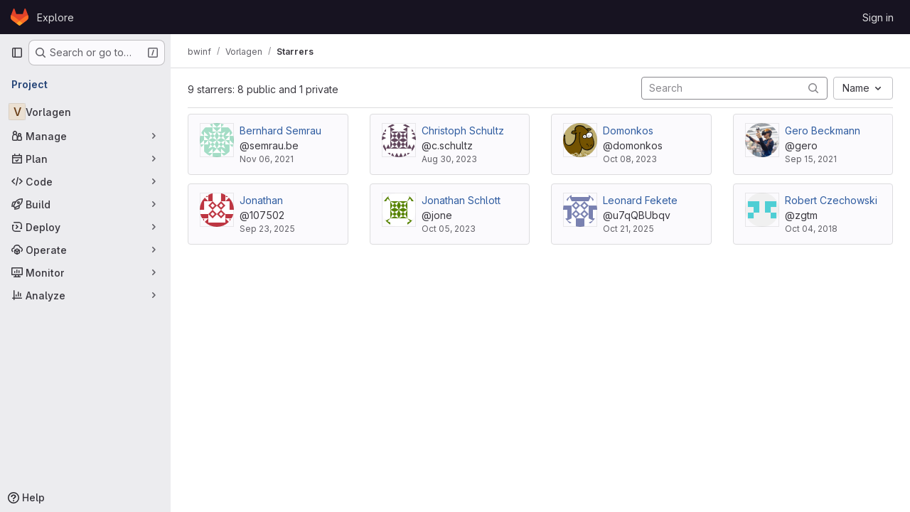

--- FILE ---
content_type: text/html; charset=utf-8
request_url: https://git.bwinf.de/bwinf/vorlagen/-/starrers
body_size: 8725
content:




<!DOCTYPE html>
<html class="gl-system ui-neutral with-top-bar with-header" lang="en">
<head prefix="og: http://ogp.me/ns#">
<meta charset="utf-8">
<meta content="IE=edge" http-equiv="X-UA-Compatible">
<meta content="width=device-width, initial-scale=1" name="viewport">
<title>Starrers · bwinf / Vorlagen · GitLab</title>
<script>
//<![CDATA[
window.gon={};gon.api_version="v4";gon.default_avatar_url="https://git.bwinf.de/assets/no_avatar-849f9c04a3a0d0cea2424ae97b27447dc64a7dbfae83c036c45b403392f0e8ba.png";gon.max_file_size=10;gon.asset_host=null;gon.webpack_public_path="/assets/webpack/";gon.relative_url_root="";gon.user_color_mode="gl-system";gon.user_color_scheme="white";gon.markdown_surround_selection=null;gon.markdown_automatic_lists=null;gon.markdown_maintain_indentation=null;gon.math_rendering_limits_enabled=true;gon.recaptcha_api_server_url="https://www.recaptcha.net/recaptcha/api.js";gon.recaptcha_sitekey="6LfQXMEUAAAAAM10HvsHrxiZlpmLvtqrDZ4HJgZ6";gon.gitlab_url="https://git.bwinf.de";gon.promo_url="https://about.gitlab.com";gon.forum_url="https://forum.gitlab.com";gon.docs_url="https://docs.gitlab.com";gon.revision="7b056b658d3";gon.feature_category="groups_and_projects";gon.gitlab_logo="/assets/gitlab_logo-2957169c8ef64c58616a1ac3f4fc626e8a35ce4eb3ed31bb0d873712f2a041a0.png";gon.secure=true;gon.sprite_icons="/assets/icons-62cd41f10569bb5050df02409792752f47c042aa91f8d59f11b48b79e724f90d.svg";gon.sprite_file_icons="/assets/file_icons/file_icons-88a95467170997d6a4052c781684c8250847147987090747773c1ee27c513c5f.svg";gon.emoji_sprites_css_path="/assets/emoji_sprites-bd26211944b9d072037ec97cb138f1a52cd03ef185cd38b8d1fcc963245199a1.css";gon.emoji_backend_version=4;gon.gridstack_css_path="/assets/lazy_bundles/gridstack-f42069e5c7b1542688660592b48f2cbd86e26b77030efd195d124dbd8fe64434.css";gon.test_env=false;gon.disable_animations=false;gon.suggested_label_colors={"#cc338b":"Magenta-pink","#dc143c":"Crimson","#c21e56":"Rose red","#cd5b45":"Dark coral","#ed9121":"Carrot orange","#eee600":"Titanium yellow","#009966":"Green-cyan","#8fbc8f":"Dark sea green","#6699cc":"Blue-gray","#e6e6fa":"Lavender","#9400d3":"Dark violet","#330066":"Deep violet","#36454f":"Charcoal grey","#808080":"Gray"};gon.first_day_of_week=0;gon.time_display_relative=true;gon.time_display_format=0;gon.ee=false;gon.jh=false;gon.dot_com=false;gon.uf_error_prefix="UF";gon.pat_prefix="glpat-";gon.keyboard_shortcuts_enabled=true;gon.diagramsnet_url="https://embed.diagrams.net";gon.features={"uiForOrganizations":false,"organizationSwitching":false,"findAndReplace":false,"removeMonitorMetrics":true,"workItemViewForIssues":true,"mergeRequestDashboard":true,"newProjectCreationForm":false,"workItemsClientSideBoards":false,"glqlWorkItems":false,"glqlAggregation":false,"glqlTypescript":false,"whatsNewFeaturedCarousel":true,"extensibleReferenceFilters":false,"paneledView":false,"disallowImmediateDeletion":false,"projectStudioEnabled":false};
//]]>
</script>

<script>
//<![CDATA[
const root = document.documentElement;
if (window.matchMedia('(prefers-color-scheme: dark)').matches) {
  root.classList.add('gl-dark');
}

window.matchMedia('(prefers-color-scheme: dark)').addEventListener('change', (e) => {
  if (e.matches) {
    root.classList.add('gl-dark');
  } else {
    root.classList.remove('gl-dark');
  }
});

//]]>
</script>




<meta content="light dark" name="color-scheme">
<link rel="stylesheet" href="/assets/application-f1c7f7d40d267ee3d4c95390cbf83e875a7abd1154852f7da49e18fd502e786b.css" media="(prefers-color-scheme: light)" />
<link rel="stylesheet" href="/assets/application_dark-0074dc595c1b12bc33700481357a1440676cf9f3bc5f6058746e635581d27f94.css" media="(prefers-color-scheme: dark)" />
<link rel="stylesheet" href="/assets/page_bundles/users-e7bd72d757ea03f15ad9041c7e15045ad255dba8019359295146fd76e5f091b9.css" /><link rel="stylesheet" href="/assets/page_bundles/commit_description-9e7efe20f0cef17d0606edabfad0418e9eb224aaeaa2dae32c817060fa60abcc.css" /><link rel="stylesheet" href="/assets/page_bundles/work_items-dd1282f317752aae038ad9ba41ea791b97bc5935f9e8a307cb57754a5b80a5e1.css" /><link rel="stylesheet" href="/assets/page_bundles/notes_shared-e9c90e23c973dff1f421a3e73a36e9dcfe6a577b45b06811a3efb6c2b8ac65eb.css" />
<link rel="stylesheet" href="/assets/application_utilities-e3b0c44298fc1c149afbf4c8996fb92427ae41e4649b934ca495991b7852b855.css" media="(prefers-color-scheme: light)" />
<link rel="stylesheet" href="/assets/application_utilities_dark-e3b0c44298fc1c149afbf4c8996fb92427ae41e4649b934ca495991b7852b855.css" media="(prefers-color-scheme: dark)" />
<link rel="stylesheet" href="/assets/tailwind-2f42665f4c04e04bc10493c86cf8d338a9a359169391d8ace37a621e2bb7c555.css" />


<link rel="stylesheet" href="/assets/fonts-deb7ad1d55ca77c0172d8538d53442af63604ff490c74acc2859db295c125bdb.css" />
<link rel="stylesheet" href="/assets/highlight/themes/white-f9894e9bc9414456158c25fb1a2f853ace8855b6a40b2b43001d20fb651b5512.css" media="(prefers-color-scheme: light)" />
<link rel="stylesheet" href="/assets/highlight/themes/dark-67ac54fe266c37b22ddc8f582d52a80540d5747ea91a851778a772440fab2aac.css" media="(prefers-color-scheme: dark)" />

<script src="/assets/webpack/tracker.4ac2efa2.chunk.js" defer="defer"></script>
<script>
//<![CDATA[
window.snowplowOptions = {"namespace":"gl","hostname":"git.bwinf.de:443","postPath":"/-/collect_events","forceSecureTracker":true,"appId":"gitlab_sm"}

gl = window.gl || {};
gl.snowplowStandardContext = {"schema":"iglu:com.gitlab/gitlab_standard/jsonschema/1-1-7","data":{"environment":"self-managed","source":"gitlab-rails","correlation_id":"01KARNW4YS8N00WDVJGKXD9MWY","plan":"free","extra":{},"user_id":null,"global_user_id":null,"user_type":null,"is_gitlab_team_member":null,"namespace_id":3,"ultimate_parent_namespace_id":3,"project_id":19,"feature_enabled_by_namespace_ids":null,"realm":"self-managed","instance_id":"9f4c11c8-7753-4b0c-b3b9-a27d2e1c6831","unique_instance_id":"77a1b31c-58bc-5567-9503-ac44198e17c4","host_name":"git.bwinf.de","instance_version":"18.4.3","context_generated_at":"2025-11-23T15:38:44.128Z"}}
gl.snowplowPseudonymizedPageUrl = "https://git.bwinf.de/namespace3/project19/-/starrers";
gl.maskedDefaultReferrerUrl = null;
gl.ga4MeasurementId = 'G-ENFH3X7M5Y';
gl.duoEvents = [];
gl.onlySendDuoEvents = false;


//]]>
</script>
<link rel="preload" href="/assets/application_utilities-e3b0c44298fc1c149afbf4c8996fb92427ae41e4649b934ca495991b7852b855.css" as="style" type="text/css">
<link rel="preload" href="/assets/application-f1c7f7d40d267ee3d4c95390cbf83e875a7abd1154852f7da49e18fd502e786b.css" as="style" type="text/css">
<link rel="preload" href="/assets/highlight/themes/white-f9894e9bc9414456158c25fb1a2f853ace8855b6a40b2b43001d20fb651b5512.css" as="style" type="text/css">




<script src="/assets/webpack/commons-pages.groups.new-pages.import.gitlab_projects.new-pages.import.manifest.new-pages.projects.n-44c6c18e.053adf2e.chunk.js" defer="defer"></script>
<script src="/assets/webpack/commons-pages.search.show-super_sidebar.a7538ab3.chunk.js" defer="defer"></script>
<script src="/assets/webpack/super_sidebar.8b1eaa12.chunk.js" defer="defer"></script>
<script src="/assets/webpack/commons-pages.projects-pages.projects.activity-pages.projects.alert_management.details-pages.project-2e472f70.00598839.chunk.js" defer="defer"></script>
<script src="/assets/webpack/pages.projects.67960c02.chunk.js" defer="defer"></script>
<script src="/assets/webpack/runtime.78c0e287.bundle.js" defer="defer"></script>
<script src="/assets/webpack/main.0b978911.chunk.js" defer="defer"></script>
<script src="/assets/webpack/redirect_listbox.748a7972.chunk.js" defer="defer"></script>
<meta content="object" property="og:type">
<meta content="GitLab" property="og:site_name">
<meta content="Starrers · bwinf / Vorlagen · GitLab" property="og:title">
<meta content="GitLab Community Edition" property="og:description">
<meta content="https://git.bwinf.de/assets/twitter_card-570ddb06edf56a2312253c5872489847a0f385112ddbcd71ccfa1570febab5d2.jpg" property="og:image">
<meta content="64" property="og:image:width">
<meta content="64" property="og:image:height">
<meta content="https://git.bwinf.de/bwinf/vorlagen/-/starrers" property="og:url">
<meta content="summary" property="twitter:card">
<meta content="Starrers · bwinf / Vorlagen · GitLab" property="twitter:title">
<meta content="GitLab Community Edition" property="twitter:description">
<meta content="https://git.bwinf.de/assets/twitter_card-570ddb06edf56a2312253c5872489847a0f385112ddbcd71ccfa1570febab5d2.jpg" property="twitter:image">

<meta name="csrf-param" content="authenticity_token" />
<meta name="csrf-token" content="YWZQwFTOoWMGFPojMq1BOyt2hhr6lLO3VQL0nzp__owjU7FZnvHganVhArvXN6J4Q-mp3Us1qu1QFIRiZxIMvw" />
<meta name="csp-nonce" />
<meta name="action-cable-url" content="/-/cable" />
<link href="/-/manifest.json" rel="manifest">
<link rel="icon" type="image/png" href="/assets/favicon-72a2cad5025aa931d6ea56c3201d1f18e68a8cd39788c7c80d5b2b82aa5143ef.png" id="favicon" data-original-href="/assets/favicon-72a2cad5025aa931d6ea56c3201d1f18e68a8cd39788c7c80d5b2b82aa5143ef.png" />
<link rel="apple-touch-icon" type="image/x-icon" href="/assets/apple-touch-icon-b049d4bc0dd9626f31db825d61880737befc7835982586d015bded10b4435460.png" />
<link href="/search/opensearch.xml" rel="search" title="Search GitLab" type="application/opensearchdescription+xml">




<meta content="GitLab Community Edition" name="description">
<meta content="#ececef" name="theme-color">
</head>

<body class="tab-width-8 gl-browser-chrome gl-platform-mac body-fixed-scrollbar" data-group="bwinf" data-group-full-path="bwinf" data-namespace-id="3" data-page="projects:starrers:index" data-project="vorlagen" data-project-full-path="bwinf/vorlagen" data-project-id="19" data-project-studio-available="false" data-project-studio-enabled="false">
<div id="js-tooltips-container"></div>
<div id="js-drawer-container"></div>

<script>
//<![CDATA[
gl = window.gl || {};
gl.client = {"isChrome":true,"isMac":true};


//]]>
</script>


<header class="header-logged-out" data-testid="navbar">
<a class="gl-sr-only gl-accessibility" href="#content-body">Skip to content</a>
<div class="container-fluid">
<nav aria-label="Explore GitLab" class="header-logged-out-nav gl-flex gl-gap-3 gl-justify-between">
<div class="gl-flex gl-items-center gl-gap-1">
<span class="gl-sr-only">GitLab</span>
<a title="Homepage" id="logo" class="header-logged-out-logo has-tooltip" aria-label="Homepage" data-track-label="main_navigation" data-track-action="click_gitlab_logo_link" data-track-property="navigation_top" href="/"><svg aria-hidden="true" role="img" class="tanuki-logo" width="25" height="24" viewBox="0 0 25 24" fill="none" xmlns="http://www.w3.org/2000/svg">
  <path class="tanuki-shape tanuki" d="m24.507 9.5-.034-.09L21.082.562a.896.896 0 0 0-1.694.091l-2.29 7.01H7.825L5.535.653a.898.898 0 0 0-1.694-.09L.451 9.411.416 9.5a6.297 6.297 0 0 0 2.09 7.278l.012.01.03.022 5.16 3.867 2.56 1.935 1.554 1.176a1.051 1.051 0 0 0 1.268 0l1.555-1.176 2.56-1.935 5.197-3.89.014-.01A6.297 6.297 0 0 0 24.507 9.5Z"
        fill="#E24329"/>
  <path class="tanuki-shape right-cheek" d="m24.507 9.5-.034-.09a11.44 11.44 0 0 0-4.56 2.051l-7.447 5.632 4.742 3.584 5.197-3.89.014-.01A6.297 6.297 0 0 0 24.507 9.5Z"
        fill="#FC6D26"/>
  <path class="tanuki-shape chin" d="m7.707 20.677 2.56 1.935 1.555 1.176a1.051 1.051 0 0 0 1.268 0l1.555-1.176 2.56-1.935-4.743-3.584-4.755 3.584Z"
        fill="#FCA326"/>
  <path class="tanuki-shape left-cheek" d="M5.01 11.461a11.43 11.43 0 0 0-4.56-2.05L.416 9.5a6.297 6.297 0 0 0 2.09 7.278l.012.01.03.022 5.16 3.867 4.745-3.584-7.444-5.632Z"
        fill="#FC6D26"/>
</svg>

</a></div>
<ul class="gl-list-none gl-p-0 gl-m-0 gl-flex gl-gap-3 gl-items-center gl-grow">
<li class="header-logged-out-nav-item">
<a class="" href="/explore">Explore</a>
</li>
</ul>
<ul class="gl-list-none gl-p-0 gl-m-0 gl-flex gl-gap-3 gl-items-center gl-justify-end">
<li class="header-logged-out-nav-item">
<a href="/users/sign_in?redirect_to_referer=yes">Sign in</a>
</li>
</ul>
</nav>
</div>
</header>

<div class="layout-page page-with-super-sidebar">
<aside class="js-super-sidebar super-sidebar super-sidebar-loading" data-command-palette="{&quot;project_files_url&quot;:&quot;/bwinf/vorlagen/-/files/master?format=json&quot;,&quot;project_blob_url&quot;:&quot;/bwinf/vorlagen/-/blob/master&quot;}" data-force-desktop-expanded-sidebar="" data-is-saas="false" data-root-path="/" data-sidebar="{&quot;is_logged_in&quot;:false,&quot;compare_plans_url&quot;:&quot;https://about.gitlab.com/pricing&quot;,&quot;context_switcher_links&quot;:[{&quot;title&quot;:&quot;Explore&quot;,&quot;link&quot;:&quot;/explore&quot;,&quot;icon&quot;:&quot;compass&quot;}],&quot;current_menu_items&quot;:[{&quot;id&quot;:&quot;project_overview&quot;,&quot;title&quot;:&quot;Vorlagen&quot;,&quot;entity_id&quot;:19,&quot;link&quot;:&quot;/bwinf/vorlagen&quot;,&quot;link_classes&quot;:&quot;shortcuts-project&quot;,&quot;is_active&quot;:false},{&quot;id&quot;:&quot;manage_menu&quot;,&quot;title&quot;:&quot;Manage&quot;,&quot;icon&quot;:&quot;users&quot;,&quot;avatar_shape&quot;:&quot;rect&quot;,&quot;link&quot;:&quot;/bwinf/vorlagen/activity&quot;,&quot;is_active&quot;:false,&quot;items&quot;:[{&quot;id&quot;:&quot;activity&quot;,&quot;title&quot;:&quot;Activity&quot;,&quot;link&quot;:&quot;/bwinf/vorlagen/activity&quot;,&quot;link_classes&quot;:&quot;shortcuts-project-activity&quot;,&quot;is_active&quot;:false},{&quot;id&quot;:&quot;members&quot;,&quot;title&quot;:&quot;Members&quot;,&quot;link&quot;:&quot;/bwinf/vorlagen/-/project_members&quot;,&quot;is_active&quot;:false},{&quot;id&quot;:&quot;labels&quot;,&quot;title&quot;:&quot;Labels&quot;,&quot;link&quot;:&quot;/bwinf/vorlagen/-/labels&quot;,&quot;is_active&quot;:false}],&quot;separated&quot;:false},{&quot;id&quot;:&quot;plan_menu&quot;,&quot;title&quot;:&quot;Plan&quot;,&quot;icon&quot;:&quot;planning&quot;,&quot;avatar_shape&quot;:&quot;rect&quot;,&quot;link&quot;:&quot;/bwinf/vorlagen/-/issues&quot;,&quot;is_active&quot;:false,&quot;items&quot;:[{&quot;id&quot;:&quot;project_issue_list&quot;,&quot;title&quot;:&quot;Issues&quot;,&quot;link&quot;:&quot;/bwinf/vorlagen/-/issues&quot;,&quot;link_classes&quot;:&quot;shortcuts-issues has-sub-items&quot;,&quot;pill_count_field&quot;:&quot;openIssuesCount&quot;,&quot;pill_count_dynamic&quot;:false,&quot;is_active&quot;:false},{&quot;id&quot;:&quot;boards&quot;,&quot;title&quot;:&quot;Issue boards&quot;,&quot;link&quot;:&quot;/bwinf/vorlagen/-/boards&quot;,&quot;link_classes&quot;:&quot;shortcuts-issue-boards&quot;,&quot;is_active&quot;:false},{&quot;id&quot;:&quot;milestones&quot;,&quot;title&quot;:&quot;Milestones&quot;,&quot;link&quot;:&quot;/bwinf/vorlagen/-/milestones&quot;,&quot;is_active&quot;:false},{&quot;id&quot;:&quot;project_wiki&quot;,&quot;title&quot;:&quot;Wiki&quot;,&quot;link&quot;:&quot;/bwinf/vorlagen/-/wikis/home&quot;,&quot;link_classes&quot;:&quot;shortcuts-wiki&quot;,&quot;is_active&quot;:false}],&quot;separated&quot;:false},{&quot;id&quot;:&quot;code_menu&quot;,&quot;title&quot;:&quot;Code&quot;,&quot;icon&quot;:&quot;code&quot;,&quot;avatar_shape&quot;:&quot;rect&quot;,&quot;link&quot;:&quot;/bwinf/vorlagen/-/merge_requests&quot;,&quot;is_active&quot;:false,&quot;items&quot;:[{&quot;id&quot;:&quot;project_merge_request_list&quot;,&quot;title&quot;:&quot;Merge requests&quot;,&quot;link&quot;:&quot;/bwinf/vorlagen/-/merge_requests&quot;,&quot;link_classes&quot;:&quot;shortcuts-merge_requests&quot;,&quot;pill_count_field&quot;:&quot;openMergeRequestsCount&quot;,&quot;pill_count_dynamic&quot;:false,&quot;is_active&quot;:false},{&quot;id&quot;:&quot;files&quot;,&quot;title&quot;:&quot;Repository&quot;,&quot;link&quot;:&quot;/bwinf/vorlagen/-/tree/master&quot;,&quot;link_classes&quot;:&quot;shortcuts-tree&quot;,&quot;is_active&quot;:false},{&quot;id&quot;:&quot;branches&quot;,&quot;title&quot;:&quot;Branches&quot;,&quot;link&quot;:&quot;/bwinf/vorlagen/-/branches&quot;,&quot;is_active&quot;:false},{&quot;id&quot;:&quot;commits&quot;,&quot;title&quot;:&quot;Commits&quot;,&quot;link&quot;:&quot;/bwinf/vorlagen/-/commits/master?ref_type=heads&quot;,&quot;link_classes&quot;:&quot;shortcuts-commits&quot;,&quot;is_active&quot;:false},{&quot;id&quot;:&quot;tags&quot;,&quot;title&quot;:&quot;Tags&quot;,&quot;link&quot;:&quot;/bwinf/vorlagen/-/tags&quot;,&quot;is_active&quot;:false},{&quot;id&quot;:&quot;graphs&quot;,&quot;title&quot;:&quot;Repository graph&quot;,&quot;link&quot;:&quot;/bwinf/vorlagen/-/network/master?ref_type=heads&quot;,&quot;link_classes&quot;:&quot;shortcuts-network&quot;,&quot;is_active&quot;:false},{&quot;id&quot;:&quot;compare&quot;,&quot;title&quot;:&quot;Compare revisions&quot;,&quot;link&quot;:&quot;/bwinf/vorlagen/-/compare?from=master\u0026to=master&quot;,&quot;is_active&quot;:false}],&quot;separated&quot;:false},{&quot;id&quot;:&quot;build_menu&quot;,&quot;title&quot;:&quot;Build&quot;,&quot;icon&quot;:&quot;rocket&quot;,&quot;avatar_shape&quot;:&quot;rect&quot;,&quot;link&quot;:&quot;/bwinf/vorlagen/-/pipelines&quot;,&quot;is_active&quot;:false,&quot;items&quot;:[{&quot;id&quot;:&quot;pipelines&quot;,&quot;title&quot;:&quot;Pipelines&quot;,&quot;link&quot;:&quot;/bwinf/vorlagen/-/pipelines&quot;,&quot;link_classes&quot;:&quot;shortcuts-pipelines&quot;,&quot;is_active&quot;:false},{&quot;id&quot;:&quot;jobs&quot;,&quot;title&quot;:&quot;Jobs&quot;,&quot;link&quot;:&quot;/bwinf/vorlagen/-/jobs&quot;,&quot;link_classes&quot;:&quot;shortcuts-builds&quot;,&quot;is_active&quot;:false},{&quot;id&quot;:&quot;pipeline_schedules&quot;,&quot;title&quot;:&quot;Pipeline schedules&quot;,&quot;link&quot;:&quot;/bwinf/vorlagen/-/pipeline_schedules&quot;,&quot;link_classes&quot;:&quot;shortcuts-builds&quot;,&quot;is_active&quot;:false},{&quot;id&quot;:&quot;artifacts&quot;,&quot;title&quot;:&quot;Artifacts&quot;,&quot;link&quot;:&quot;/bwinf/vorlagen/-/artifacts&quot;,&quot;link_classes&quot;:&quot;shortcuts-builds&quot;,&quot;is_active&quot;:false}],&quot;separated&quot;:false},{&quot;id&quot;:&quot;deploy_menu&quot;,&quot;title&quot;:&quot;Deploy&quot;,&quot;icon&quot;:&quot;deployments&quot;,&quot;avatar_shape&quot;:&quot;rect&quot;,&quot;link&quot;:&quot;/bwinf/vorlagen/-/releases&quot;,&quot;is_active&quot;:false,&quot;items&quot;:[{&quot;id&quot;:&quot;releases&quot;,&quot;title&quot;:&quot;Releases&quot;,&quot;link&quot;:&quot;/bwinf/vorlagen/-/releases&quot;,&quot;link_classes&quot;:&quot;shortcuts-deployments-releases&quot;,&quot;is_active&quot;:false},{&quot;id&quot;:&quot;model_registry&quot;,&quot;title&quot;:&quot;Model registry&quot;,&quot;link&quot;:&quot;/bwinf/vorlagen/-/ml/models&quot;,&quot;is_active&quot;:false}],&quot;separated&quot;:false},{&quot;id&quot;:&quot;operations_menu&quot;,&quot;title&quot;:&quot;Operate&quot;,&quot;icon&quot;:&quot;cloud-pod&quot;,&quot;avatar_shape&quot;:&quot;rect&quot;,&quot;link&quot;:&quot;/bwinf/vorlagen/-/environments&quot;,&quot;is_active&quot;:false,&quot;items&quot;:[{&quot;id&quot;:&quot;environments&quot;,&quot;title&quot;:&quot;Environments&quot;,&quot;link&quot;:&quot;/bwinf/vorlagen/-/environments&quot;,&quot;link_classes&quot;:&quot;shortcuts-environments&quot;,&quot;is_active&quot;:false}],&quot;separated&quot;:false},{&quot;id&quot;:&quot;monitor_menu&quot;,&quot;title&quot;:&quot;Monitor&quot;,&quot;icon&quot;:&quot;monitor&quot;,&quot;avatar_shape&quot;:&quot;rect&quot;,&quot;link&quot;:&quot;/bwinf/vorlagen/-/incidents&quot;,&quot;is_active&quot;:false,&quot;items&quot;:[{&quot;id&quot;:&quot;incidents&quot;,&quot;title&quot;:&quot;Incidents&quot;,&quot;link&quot;:&quot;/bwinf/vorlagen/-/incidents&quot;,&quot;is_active&quot;:false}],&quot;separated&quot;:false},{&quot;id&quot;:&quot;analyze_menu&quot;,&quot;title&quot;:&quot;Analyze&quot;,&quot;icon&quot;:&quot;chart&quot;,&quot;avatar_shape&quot;:&quot;rect&quot;,&quot;link&quot;:&quot;/bwinf/vorlagen/-/value_stream_analytics&quot;,&quot;is_active&quot;:false,&quot;items&quot;:[{&quot;id&quot;:&quot;cycle_analytics&quot;,&quot;title&quot;:&quot;Value stream analytics&quot;,&quot;link&quot;:&quot;/bwinf/vorlagen/-/value_stream_analytics&quot;,&quot;link_classes&quot;:&quot;shortcuts-project-cycle-analytics&quot;,&quot;is_active&quot;:false},{&quot;id&quot;:&quot;contributors&quot;,&quot;title&quot;:&quot;Contributor analytics&quot;,&quot;link&quot;:&quot;/bwinf/vorlagen/-/graphs/master?ref_type=heads&quot;,&quot;is_active&quot;:false},{&quot;id&quot;:&quot;ci_cd_analytics&quot;,&quot;title&quot;:&quot;CI/CD analytics&quot;,&quot;link&quot;:&quot;/bwinf/vorlagen/-/pipelines/charts&quot;,&quot;is_active&quot;:false},{&quot;id&quot;:&quot;repository_analytics&quot;,&quot;title&quot;:&quot;Repository analytics&quot;,&quot;link&quot;:&quot;/bwinf/vorlagen/-/graphs/master/charts&quot;,&quot;link_classes&quot;:&quot;shortcuts-repository-charts&quot;,&quot;is_active&quot;:false},{&quot;id&quot;:&quot;model_experiments&quot;,&quot;title&quot;:&quot;Model experiments&quot;,&quot;link&quot;:&quot;/bwinf/vorlagen/-/ml/experiments&quot;,&quot;is_active&quot;:false}],&quot;separated&quot;:false}],&quot;current_context_header&quot;:&quot;Project&quot;,&quot;support_path&quot;:&quot;https://about.gitlab.com/get-help/&quot;,&quot;docs_path&quot;:&quot;/help/docs&quot;,&quot;display_whats_new&quot;:false,&quot;show_version_check&quot;:null,&quot;search&quot;:{&quot;search_path&quot;:&quot;/search&quot;,&quot;issues_path&quot;:&quot;/dashboard/issues&quot;,&quot;mr_path&quot;:&quot;/dashboard/merge_requests&quot;,&quot;autocomplete_path&quot;:&quot;/search/autocomplete&quot;,&quot;settings_path&quot;:&quot;/search/settings&quot;,&quot;search_context&quot;:{&quot;group&quot;:{&quot;id&quot;:3,&quot;name&quot;:&quot;bwinf&quot;,&quot;full_name&quot;:&quot;bwinf&quot;},&quot;group_metadata&quot;:{&quot;issues_path&quot;:&quot;/groups/bwinf/-/issues&quot;,&quot;mr_path&quot;:&quot;/groups/bwinf/-/merge_requests&quot;},&quot;project&quot;:{&quot;id&quot;:19,&quot;name&quot;:&quot;Vorlagen&quot;},&quot;project_metadata&quot;:{&quot;mr_path&quot;:&quot;/bwinf/vorlagen/-/merge_requests&quot;,&quot;issues_path&quot;:&quot;/bwinf/vorlagen/-/issues&quot;},&quot;code_search&quot;:true,&quot;scope&quot;:null,&quot;for_snippets&quot;:null}},&quot;panel_type&quot;:&quot;project&quot;,&quot;shortcut_links&quot;:[{&quot;title&quot;:&quot;Snippets&quot;,&quot;href&quot;:&quot;/explore/snippets&quot;,&quot;css_class&quot;:&quot;dashboard-shortcuts-snippets&quot;},{&quot;title&quot;:&quot;Groups&quot;,&quot;href&quot;:&quot;/explore/groups&quot;,&quot;css_class&quot;:&quot;dashboard-shortcuts-groups&quot;},{&quot;title&quot;:&quot;Projects&quot;,&quot;href&quot;:&quot;/explore/projects/starred&quot;,&quot;css_class&quot;:&quot;dashboard-shortcuts-projects&quot;}],&quot;terms&quot;:null}"></aside>


<div class="content-wrapper">
<div class="broadcast-wrapper">



</div>
<div class="alert-wrapper alert-wrapper-top-space gl-flex gl-flex-col gl-gap-3 container-fluid container-limited">


























</div>

<div class="top-bar-fixed container-fluid" data-testid="top-bar">
<div class="top-bar-container gl-flex gl-items-center gl-gap-2">
<div class="gl-grow gl-basis-0 gl-flex gl-items-center gl-justify-start gl-gap-3">
<button class="gl-button btn btn-icon btn-md btn-default btn-default-tertiary js-super-sidebar-toggle-expand super-sidebar-toggle -gl-ml-3" aria-controls="super-sidebar" aria-expanded="false" aria-label="Primary navigation sidebar" type="button"><svg class="s16 gl-icon gl-button-icon " data-testid="sidebar-icon"><use href="/assets/icons-62cd41f10569bb5050df02409792752f47c042aa91f8d59f11b48b79e724f90d.svg#sidebar"></use></svg>

</button>
<script type="application/ld+json">
{"@context":"https://schema.org","@type":"BreadcrumbList","itemListElement":[{"@type":"ListItem","position":1,"name":"bwinf","item":"https://git.bwinf.de/bwinf"},{"@type":"ListItem","position":2,"name":"Vorlagen","item":"https://git.bwinf.de/bwinf/vorlagen"},{"@type":"ListItem","position":3,"name":"Starrers","item":"https://git.bwinf.de/bwinf/vorlagen/-/starrers"}]}


</script>
<div data-testid="breadcrumb-links" id="js-vue-page-breadcrumbs-wrapper">
<div data-breadcrumbs-json="[{&quot;text&quot;:&quot;bwinf&quot;,&quot;href&quot;:&quot;/bwinf&quot;,&quot;avatarPath&quot;:null},{&quot;text&quot;:&quot;Vorlagen&quot;,&quot;href&quot;:&quot;/bwinf/vorlagen&quot;,&quot;avatarPath&quot;:null},{&quot;text&quot;:&quot;Starrers&quot;,&quot;href&quot;:&quot;/bwinf/vorlagen/-/starrers&quot;,&quot;avatarPath&quot;:null}]" id="js-vue-page-breadcrumbs"></div>
<div id="js-injected-page-breadcrumbs"></div>
<div id="js-page-breadcrumbs-extra"></div>
</div>


</div>
</div>
</div>

<div class="container-fluid container-limited project-highlight-puc">
<main class="content" id="content-body" itemscope itemtype="http://schema.org/SoftwareSourceCode">
<div class="flash-container flash-container-page sticky" data-testid="flash-container">
<div id="js-global-alerts"></div>
</div>






<div class="top-area adjust">
<div class="nav-text">
9 starrers: 8 public and 1 private
</div>
<div class="nav-controls">
<form class="form-inline user-search-form flex-users-form" action="https://git.bwinf.de/bwinf/vorlagen/-/starrers" accept-charset="UTF-8" method="get"><div class="form-group">
<div class="position-relative">
<input type="search" name="search" id="search" placeholder="Search" class="form-control gl-pr-7" spellcheck="false" />
<button aria-label="Submit search" class="user-search-btn gl-p-2 gl-absolute gl-right-3" type="submit">
<svg class="s16" data-testid="search-icon"><use href="/assets/icons-62cd41f10569bb5050df02409792752f47c042aa91f8d59f11b48b79e724f90d.svg#search"></use></svg>
</button>
</div>
<div class="gl-new-dropdown js-redirect-listbox gl-ml-3" data-placement="right" data-items="[{&quot;value&quot;:&quot;name_asc&quot;,&quot;text&quot;:&quot;Name&quot;,&quot;href&quot;:&quot;/bwinf/vorlagen/-/starrers?sort=name_asc&quot;},{&quot;value&quot;:&quot;name_desc&quot;,&quot;text&quot;:&quot;Name, descending&quot;,&quot;href&quot;:&quot;/bwinf/vorlagen/-/starrers?sort=name_desc&quot;},{&quot;value&quot;:&quot;created_desc&quot;,&quot;text&quot;:&quot;Recently starred&quot;,&quot;href&quot;:&quot;/bwinf/vorlagen/-/starrers?sort=created_desc&quot;},{&quot;value&quot;:&quot;created_asc&quot;,&quot;text&quot;:&quot;Oldest starred&quot;,&quot;href&quot;:&quot;/bwinf/vorlagen/-/starrers?sort=created_asc&quot;}]" data-selected="name_asc"><button class="gl-button btn btn-md btn-default gl-new-dropdown-toggle" type="button"><span class="gl-button-text">
<span class="gl-new-dropdown-button-text">Name</span><svg class="s16 gl-button-icon gl-new-dropdown-chevron gl-icon" data-testid="chevron-down-icon"><use href="/assets/icons-62cd41f10569bb5050df02409792752f47c042aa91f8d59f11b48b79e724f90d.svg#chevron-down"></use></svg>
</span>

</button></div>
</div>
</form></div>
</div>
<div class="row gl-mt-3">
<div class="col-lg-3 col-md-4 col-sm-12">
<div class="gl-card gl-mb-4">
<div class="gl-card-body gl-flex">
<img srcset="https://secure.gravatar.com/avatar/0bcb37405fc55c7e0b1481c890d86684418478a8046ef7c8285bda38036a7c41?s=192&amp;d=identicon 1x, https://secure.gravatar.com/avatar/0bcb37405fc55c7e0b1481c890d86684418478a8046ef7c8285bda38036a7c41?s=192&amp;d=identicon 2x" class="gl-avatar gl-avatar-s48 gl-mr-3 gl-avatar-circle" height="48" width="48" loading="lazy" alt="" src="https://secure.gravatar.com/avatar/0bcb37405fc55c7e0b1481c890d86684418478a8046ef7c8285bda38036a7c41?s=192&amp;d=identicon" />

<div class="user-info gl-overflow-hidden">
<div class="gl-truncate">
<a class="user js-user-link" data-user-id="703" href="/semrau.be">Bernhard Semrau</a>
</div>
<div class="gl-truncate">
<span class="gl-text-default">@semrau.be</span>
</div>
<div class="gl-truncate gl-text-subtle gl-text-sm">
<time class="js-timeago" title="Nov 6, 2021 2:28pm" datetime="2021-11-06T14:28:44Z" tabindex="0" aria-label="Nov 6, 2021 2:28pm" data-toggle="tooltip" data-placement="top" data-container="body">Nov 06, 2021</time>
</div>
</div>

</div>
</div>
</div>
<div class="col-lg-3 col-md-4 col-sm-12">
<div class="gl-card gl-mb-4">
<div class="gl-card-body gl-flex">
<img srcset="https://secure.gravatar.com/avatar/0b6eb7b4df5411f72697c411dca03509ff9c6f838869dc4c71acc35f033d30b3?s=192&amp;d=identicon 1x, https://secure.gravatar.com/avatar/0b6eb7b4df5411f72697c411dca03509ff9c6f838869dc4c71acc35f033d30b3?s=192&amp;d=identicon 2x" class="gl-avatar gl-avatar-s48 gl-mr-3 gl-avatar-circle" height="48" width="48" loading="lazy" alt="" src="https://secure.gravatar.com/avatar/0b6eb7b4df5411f72697c411dca03509ff9c6f838869dc4c71acc35f033d30b3?s=192&amp;d=identicon" />

<div class="user-info gl-overflow-hidden">
<div class="gl-truncate">
<a class="user js-user-link" data-user-id="1213" href="/c.schultz">Christoph Schultz</a>
</div>
<div class="gl-truncate">
<span class="gl-text-default">@c.schultz</span>
</div>
<div class="gl-truncate gl-text-subtle gl-text-sm">
<time class="js-timeago" title="Aug 30, 2023 8:34pm" datetime="2023-08-30T20:34:12Z" tabindex="0" aria-label="Aug 30, 2023 8:34pm" data-toggle="tooltip" data-placement="top" data-container="body">Aug 30, 2023</time>
</div>
</div>

</div>
</div>
</div>
<div class="col-lg-3 col-md-4 col-sm-12">
<div class="gl-card gl-mb-4">
<div class="gl-card-body gl-flex">
<img srcset="/uploads/-/system/user/avatar/1028/avatar.png?width=96 1x, /uploads/-/system/user/avatar/1028/avatar.png?width=96 2x" class="gl-avatar gl-avatar-s48 gl-mr-3 gl-avatar-circle" height="48" width="48" loading="lazy" alt="" src="/uploads/-/system/user/avatar/1028/avatar.png?width=96" />

<div class="user-info gl-overflow-hidden">
<div class="gl-truncate">
<a class="user js-user-link" data-user-id="1028" href="/domonkos">Domonkos</a>
</div>
<div class="gl-truncate">
<span class="gl-text-default">@domonkos</span>
</div>
<div class="gl-truncate gl-text-subtle gl-text-sm">
<time class="js-timeago" title="Oct 8, 2023 7:31pm" datetime="2023-10-08T19:31:18Z" tabindex="0" aria-label="Oct 8, 2023 7:31pm" data-toggle="tooltip" data-placement="top" data-container="body">Oct 08, 2023</time>
</div>
</div>

</div>
</div>
</div>
<div class="col-lg-3 col-md-4 col-sm-12">
<div class="gl-card gl-mb-4">
<div class="gl-card-body gl-flex">
<img srcset="https://secure.gravatar.com/avatar/0200d2ed1db0f7c62dc80beec5e8edd72aa6798480b3e68b036b95e1a452cdb4?s=192&amp;d=identicon 1x, https://secure.gravatar.com/avatar/0200d2ed1db0f7c62dc80beec5e8edd72aa6798480b3e68b036b95e1a452cdb4?s=192&amp;d=identicon 2x" class="gl-avatar gl-avatar-s48 gl-mr-3 gl-avatar-circle" height="48" width="48" loading="lazy" alt="" src="https://secure.gravatar.com/avatar/0200d2ed1db0f7c62dc80beec5e8edd72aa6798480b3e68b036b95e1a452cdb4?s=192&amp;d=identicon" />

<div class="user-info gl-overflow-hidden">
<div class="gl-truncate">
<a class="user js-user-link" data-user-id="795" href="/gero">Gero Beckmann</a>
</div>
<div class="gl-truncate">
<span class="gl-text-default">@gero</span>
</div>
<div class="gl-truncate gl-text-subtle gl-text-sm">
<time class="js-timeago" title="Sep 15, 2021 12:39pm" datetime="2021-09-15T12:39:16Z" tabindex="0" aria-label="Sep 15, 2021 12:39pm" data-toggle="tooltip" data-placement="top" data-container="body">Sep 15, 2021</time>
</div>
</div>

</div>
</div>
</div>
<div class="col-lg-3 col-md-4 col-sm-12">
<div class="gl-card gl-mb-4">
<div class="gl-card-body gl-flex">
<img srcset="https://secure.gravatar.com/avatar/e00c7184a96711d4b9560ce54bf07981ed088f0db6ca14e4126cd60d3a648f05?s=192&amp;d=identicon 1x, https://secure.gravatar.com/avatar/e00c7184a96711d4b9560ce54bf07981ed088f0db6ca14e4126cd60d3a648f05?s=192&amp;d=identicon 2x" class="gl-avatar gl-avatar-s48 gl-mr-3 gl-avatar-circle" height="48" width="48" loading="lazy" alt="" src="https://secure.gravatar.com/avatar/e00c7184a96711d4b9560ce54bf07981ed088f0db6ca14e4126cd60d3a648f05?s=192&amp;d=identicon" />

<div class="user-info gl-overflow-hidden">
<div class="gl-truncate">
<a class="user js-user-link" data-user-id="1921" href="/107502">Jonathan</a>
</div>
<div class="gl-truncate">
<span class="gl-text-default">@107502</span>
</div>
<div class="gl-truncate gl-text-subtle gl-text-sm">
<time class="js-timeago" title="Sep 23, 2025 5:55pm" datetime="2025-09-23T17:55:17Z" tabindex="0" aria-label="Sep 23, 2025 5:55pm" data-toggle="tooltip" data-placement="top" data-container="body">Sep 23, 2025</time>
</div>
</div>

</div>
</div>
</div>
<div class="col-lg-3 col-md-4 col-sm-12">
<div class="gl-card gl-mb-4">
<div class="gl-card-body gl-flex">
<img srcset="https://secure.gravatar.com/avatar/4db8d4591a59902c8b666af7ad24e0d6b535600ff29a03127f5c517dcb74f0cd?s=192&amp;d=identicon 1x, https://secure.gravatar.com/avatar/4db8d4591a59902c8b666af7ad24e0d6b535600ff29a03127f5c517dcb74f0cd?s=192&amp;d=identicon 2x" class="gl-avatar gl-avatar-s48 gl-mr-3 gl-avatar-circle" height="48" width="48" loading="lazy" alt="" src="https://secure.gravatar.com/avatar/4db8d4591a59902c8b666af7ad24e0d6b535600ff29a03127f5c517dcb74f0cd?s=192&amp;d=identicon" />

<div class="user-info gl-overflow-hidden">
<div class="gl-truncate">
<a class="user js-user-link" data-user-id="979" href="/jone">Jonathan Schlott</a>
</div>
<div class="gl-truncate">
<span class="gl-text-default">@jone</span>
</div>
<div class="gl-truncate gl-text-subtle gl-text-sm">
<time class="js-timeago" title="Oct 5, 2023 5:09pm" datetime="2023-10-05T17:09:09Z" tabindex="0" aria-label="Oct 5, 2023 5:09pm" data-toggle="tooltip" data-placement="top" data-container="body">Oct 05, 2023</time>
</div>
</div>

</div>
</div>
</div>
<div class="col-lg-3 col-md-4 col-sm-12">
<div class="gl-card gl-mb-4">
<div class="gl-card-body gl-flex">
<img srcset="https://secure.gravatar.com/avatar/da819fa830c28669c01b4b178e30b4a8b8ab921ca409973f10d7b571274123f7?s=192&amp;d=identicon 1x, https://secure.gravatar.com/avatar/da819fa830c28669c01b4b178e30b4a8b8ab921ca409973f10d7b571274123f7?s=192&amp;d=identicon 2x" class="gl-avatar gl-avatar-s48 gl-mr-3 gl-avatar-circle" height="48" width="48" loading="lazy" alt="" src="https://secure.gravatar.com/avatar/da819fa830c28669c01b4b178e30b4a8b8ab921ca409973f10d7b571274123f7?s=192&amp;d=identicon" />

<div class="user-info gl-overflow-hidden">
<div class="gl-truncate">
<a class="user js-user-link" data-user-id="1490" href="/u7qQBUbqv">Leonard Fekete</a>
</div>
<div class="gl-truncate">
<span class="gl-text-default">@u7qQBUbqv</span>
</div>
<div class="gl-truncate gl-text-subtle gl-text-sm">
<time class="js-timeago" title="Oct 21, 2025 10:42am" datetime="2025-10-21T10:42:26Z" tabindex="0" aria-label="Oct 21, 2025 10:42am" data-toggle="tooltip" data-placement="top" data-container="body">Oct 21, 2025</time>
</div>
</div>

</div>
</div>
</div>
<div class="col-lg-3 col-md-4 col-sm-12">
<div class="gl-card gl-mb-4">
<div class="gl-card-body gl-flex">
<img srcset="/uploads/-/system/user/avatar/2/avatar.png?width=96 1x, /uploads/-/system/user/avatar/2/avatar.png?width=96 2x" class="gl-avatar gl-avatar-s48 gl-mr-3 gl-avatar-circle" height="48" width="48" loading="lazy" alt="" src="/uploads/-/system/user/avatar/2/avatar.png?width=96" />

<div class="user-info gl-overflow-hidden">
<div class="gl-truncate">
<a class="user js-user-link" data-user-id="2" href="/zgtm">Robert Czechowski</a>
</div>
<div class="gl-truncate">
<span class="gl-text-default">@zgtm</span>
</div>
<div class="gl-truncate gl-text-subtle gl-text-sm">
<time class="js-timeago" title="Oct 4, 2018 4:38pm" datetime="2018-10-04T16:38:52Z" tabindex="0" aria-label="Oct 4, 2018 4:38pm" data-toggle="tooltip" data-placement="top" data-container="body">Oct 04, 2018</time>
</div>
</div>

</div>
</div>
</div>

</div>


</main>
</div>


</div>
</div>


<script>
//<![CDATA[
if ('loading' in HTMLImageElement.prototype) {
  document.querySelectorAll('img.lazy').forEach(img => {
    img.loading = 'lazy';
    let imgUrl = img.dataset.src;
    // Only adding width + height for avatars for now
    if (imgUrl.indexOf('/avatar/') > -1 && imgUrl.indexOf('?') === -1) {
      const targetWidth = img.getAttribute('width') || img.width;
      imgUrl += `?width=${targetWidth}`;
    }
    img.src = imgUrl;
    img.removeAttribute('data-src');
    img.classList.remove('lazy');
    img.classList.add('js-lazy-loaded');
    img.dataset.testid = 'js-lazy-loaded-content';
  });
}

//]]>
</script>
<script>
//<![CDATA[
gl = window.gl || {};
gl.experiments = {};


//]]>
</script>

</body>
</html>

